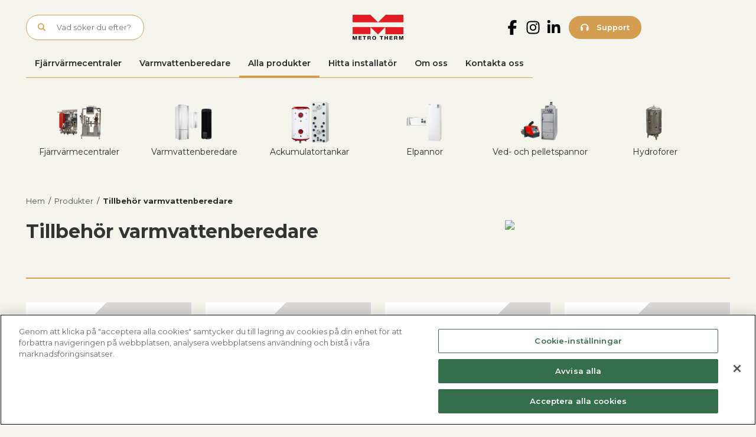

--- FILE ---
content_type: text/html; charset=UTF-8
request_url: https://metrotherm.se/produkter/tillbehor-varmvattenberedare
body_size: 13274
content:
<!DOCTYPE html>
<html lang="en-US">
<head>
	<meta charset="UTF-8">
	<meta name="viewport" content="width=device-width, initial-scale=1, shrink-to-fit=no, user-scalable=no">

	<meta name='robots' content='index, follow, max-image-preview:large, max-snippet:-1, max-video-preview:-1' />
	<style>img:is([sizes="auto" i], [sizes^="auto," i]) { contain-intrinsic-size: 3000px 1500px }</style>
	
	<!-- This site is optimized with the Yoast SEO Premium plugin v25.9 (Yoast SEO v25.9) - https://yoast.com/wordpress/plugins/seo/ -->
	<title>Tillbehör varmvattenberedare - Metro Therm</title>
	<link rel="canonical" href="https://metrotherm.se/produkter/tillbehor-varmvattenberedare" />
	<meta property="og:locale" content="en_US" />
	<meta property="og:type" content="article" />
	<meta property="og:title" content="Produkter" />
	<meta property="og:description" content="Upptäck Metro Therms sortiment – smarta och energieffektiva produkter för värme och varmvatten. Hitta rätt fjärrvärmecentral för ditt behov." />
	<meta property="og:url" content="https://metrotherm.se/produkter" />
	<meta property="og:site_name" content="Metro Therm" />
	<meta property="article:publisher" content="https://www.facebook.com/profile.php?id=100076197945422" />
	<meta property="article:modified_time" content="2025-11-26T10:15:31+00:00" />
	<meta name="twitter:card" content="summary_large_image" />
	<meta name="twitter:label1" content="Est. reading time" />
	<meta name="twitter:data1" content="1 minute" />
	<script type="application/ld+json" class="yoast-schema-graph">{"@context":"https://schema.org","@graph":[{"@type":"WebPage","@id":"https://metrotherm.se/produkter","url":"https://metrotherm.se/produkter","name":"Fjärrvärmecentral till ett bra pris","isPartOf":{"@id":"https://metrotherm.se/#website"},"datePublished":"2021-08-26T06:40:27+00:00","dateModified":"2025-11-26T10:15:31+00:00","description":"Upptäck Metro Therms sortiment – smarta och energieffektiva produkter för värme och varmvatten. Hitta rätt fjärrvärmecentral för ditt behov.","breadcrumb":{"@id":"https://metrotherm.se/produkter#breadcrumb"},"inLanguage":"en-US","potentialAction":[{"@type":"ReadAction","target":["https://metrotherm.se/produkter"]}]},{"@type":"BreadcrumbList","@id":"https://metrotherm.se/produkter#breadcrumb","itemListElement":[{"@type":"ListItem","position":1,"name":"Hem","item":"https://metrotherm.se/"},{"@type":"ListItem","position":2,"name":"Produkter"}]},{"@type":"WebSite","@id":"https://metrotherm.se/#website","url":"https://metrotherm.se/","name":"Metro Therm","description":"ledande leverantör av värmelösningar","publisher":{"@id":"https://metrotherm.se/#organization"},"potentialAction":[{"@type":"SearchAction","target":{"@type":"EntryPoint","urlTemplate":"https://metrotherm.se/?s={search_term_string}"},"query-input":{"@type":"PropertyValueSpecification","valueRequired":true,"valueName":"search_term_string"}}],"inLanguage":"en-US"},{"@type":"Organization","@id":"https://metrotherm.se/#organization","name":"Metro Therm","url":"https://metrotherm.se/","logo":{"@type":"ImageObject","inLanguage":"en-US","@id":"https://metrotherm.se/#/schema/logo/image/","url":"https://metrotherm-se.fra1.cdn.digitaloceanspaces.com/uploads/2025/02/logotype-MetroThermAB.png","contentUrl":"https://metrotherm-se.fra1.cdn.digitaloceanspaces.com/uploads/2025/02/logotype-MetroThermAB.png","width":512,"height":512,"caption":"Metro Therm"},"image":{"@id":"https://metrotherm.se/#/schema/logo/image/"},"sameAs":["https://www.facebook.com/profile.php?id=100076197945422","https://www.instagram.com/metrotherm.se/?next","https://www.linkedin.com/company/metro-therm-ab/?viewAsMember=true","https://www.youtube.com/@metrotherm_se"]}]}</script>
	<!-- / Yoast SEO Premium plugin. -->


<link rel="alternate" type="application/rss+xml" title="Metro Therm &raquo; Feed" href="https://metrotherm.se/feed" />
<link rel="alternate" type="application/rss+xml" title="Metro Therm &raquo; Comments Feed" href="https://metrotherm.se/comments/feed" />
<script>
window._wpemojiSettings = {"baseUrl":"https:\/\/s.w.org\/images\/core\/emoji\/16.0.1\/72x72\/","ext":".png","svgUrl":"https:\/\/s.w.org\/images\/core\/emoji\/16.0.1\/svg\/","svgExt":".svg","source":{"concatemoji":"https:\/\/metrotherm.se\/wp\/wp-includes\/js\/wp-emoji-release.min.js?ver=6.8.2"}};
/*! This file is auto-generated */
!function(s,n){var o,i,e;function c(e){try{var t={supportTests:e,timestamp:(new Date).valueOf()};sessionStorage.setItem(o,JSON.stringify(t))}catch(e){}}function p(e,t,n){e.clearRect(0,0,e.canvas.width,e.canvas.height),e.fillText(t,0,0);var t=new Uint32Array(e.getImageData(0,0,e.canvas.width,e.canvas.height).data),a=(e.clearRect(0,0,e.canvas.width,e.canvas.height),e.fillText(n,0,0),new Uint32Array(e.getImageData(0,0,e.canvas.width,e.canvas.height).data));return t.every(function(e,t){return e===a[t]})}function u(e,t){e.clearRect(0,0,e.canvas.width,e.canvas.height),e.fillText(t,0,0);for(var n=e.getImageData(16,16,1,1),a=0;a<n.data.length;a++)if(0!==n.data[a])return!1;return!0}function f(e,t,n,a){switch(t){case"flag":return n(e,"\ud83c\udff3\ufe0f\u200d\u26a7\ufe0f","\ud83c\udff3\ufe0f\u200b\u26a7\ufe0f")?!1:!n(e,"\ud83c\udde8\ud83c\uddf6","\ud83c\udde8\u200b\ud83c\uddf6")&&!n(e,"\ud83c\udff4\udb40\udc67\udb40\udc62\udb40\udc65\udb40\udc6e\udb40\udc67\udb40\udc7f","\ud83c\udff4\u200b\udb40\udc67\u200b\udb40\udc62\u200b\udb40\udc65\u200b\udb40\udc6e\u200b\udb40\udc67\u200b\udb40\udc7f");case"emoji":return!a(e,"\ud83e\udedf")}return!1}function g(e,t,n,a){var r="undefined"!=typeof WorkerGlobalScope&&self instanceof WorkerGlobalScope?new OffscreenCanvas(300,150):s.createElement("canvas"),o=r.getContext("2d",{willReadFrequently:!0}),i=(o.textBaseline="top",o.font="600 32px Arial",{});return e.forEach(function(e){i[e]=t(o,e,n,a)}),i}function t(e){var t=s.createElement("script");t.src=e,t.defer=!0,s.head.appendChild(t)}"undefined"!=typeof Promise&&(o="wpEmojiSettingsSupports",i=["flag","emoji"],n.supports={everything:!0,everythingExceptFlag:!0},e=new Promise(function(e){s.addEventListener("DOMContentLoaded",e,{once:!0})}),new Promise(function(t){var n=function(){try{var e=JSON.parse(sessionStorage.getItem(o));if("object"==typeof e&&"number"==typeof e.timestamp&&(new Date).valueOf()<e.timestamp+604800&&"object"==typeof e.supportTests)return e.supportTests}catch(e){}return null}();if(!n){if("undefined"!=typeof Worker&&"undefined"!=typeof OffscreenCanvas&&"undefined"!=typeof URL&&URL.createObjectURL&&"undefined"!=typeof Blob)try{var e="postMessage("+g.toString()+"("+[JSON.stringify(i),f.toString(),p.toString(),u.toString()].join(",")+"));",a=new Blob([e],{type:"text/javascript"}),r=new Worker(URL.createObjectURL(a),{name:"wpTestEmojiSupports"});return void(r.onmessage=function(e){c(n=e.data),r.terminate(),t(n)})}catch(e){}c(n=g(i,f,p,u))}t(n)}).then(function(e){for(var t in e)n.supports[t]=e[t],n.supports.everything=n.supports.everything&&n.supports[t],"flag"!==t&&(n.supports.everythingExceptFlag=n.supports.everythingExceptFlag&&n.supports[t]);n.supports.everythingExceptFlag=n.supports.everythingExceptFlag&&!n.supports.flag,n.DOMReady=!1,n.readyCallback=function(){n.DOMReady=!0}}).then(function(){return e}).then(function(){var e;n.supports.everything||(n.readyCallback(),(e=n.source||{}).concatemoji?t(e.concatemoji):e.wpemoji&&e.twemoji&&(t(e.twemoji),t(e.wpemoji)))}))}((window,document),window._wpemojiSettings);
</script>
<style id='wp-emoji-styles-inline-css'>

	img.wp-smiley, img.emoji {
		display: inline !important;
		border: none !important;
		box-shadow: none !important;
		height: 1em !important;
		width: 1em !important;
		margin: 0 0.07em !important;
		vertical-align: -0.1em !important;
		background: none !important;
		padding: 0 !important;
	}
</style>
<style id='wp-block-library-inline-css'>
:root{--wp-admin-theme-color:#007cba;--wp-admin-theme-color--rgb:0,124,186;--wp-admin-theme-color-darker-10:#006ba1;--wp-admin-theme-color-darker-10--rgb:0,107,161;--wp-admin-theme-color-darker-20:#005a87;--wp-admin-theme-color-darker-20--rgb:0,90,135;--wp-admin-border-width-focus:2px;--wp-block-synced-color:#7a00df;--wp-block-synced-color--rgb:122,0,223;--wp-bound-block-color:var(--wp-block-synced-color)}@media (min-resolution:192dpi){:root{--wp-admin-border-width-focus:1.5px}}.wp-element-button{cursor:pointer}:root{--wp--preset--font-size--normal:16px;--wp--preset--font-size--huge:42px}:root .has-very-light-gray-background-color{background-color:#eee}:root .has-very-dark-gray-background-color{background-color:#313131}:root .has-very-light-gray-color{color:#eee}:root .has-very-dark-gray-color{color:#313131}:root .has-vivid-green-cyan-to-vivid-cyan-blue-gradient-background{background:linear-gradient(135deg,#00d084,#0693e3)}:root .has-purple-crush-gradient-background{background:linear-gradient(135deg,#34e2e4,#4721fb 50%,#ab1dfe)}:root .has-hazy-dawn-gradient-background{background:linear-gradient(135deg,#faaca8,#dad0ec)}:root .has-subdued-olive-gradient-background{background:linear-gradient(135deg,#fafae1,#67a671)}:root .has-atomic-cream-gradient-background{background:linear-gradient(135deg,#fdd79a,#004a59)}:root .has-nightshade-gradient-background{background:linear-gradient(135deg,#330968,#31cdcf)}:root .has-midnight-gradient-background{background:linear-gradient(135deg,#020381,#2874fc)}.has-regular-font-size{font-size:1em}.has-larger-font-size{font-size:2.625em}.has-normal-font-size{font-size:var(--wp--preset--font-size--normal)}.has-huge-font-size{font-size:var(--wp--preset--font-size--huge)}.has-text-align-center{text-align:center}.has-text-align-left{text-align:left}.has-text-align-right{text-align:right}#end-resizable-editor-section{display:none}.aligncenter{clear:both}.items-justified-left{justify-content:flex-start}.items-justified-center{justify-content:center}.items-justified-right{justify-content:flex-end}.items-justified-space-between{justify-content:space-between}.screen-reader-text{border:0;clip-path:inset(50%);height:1px;margin:-1px;overflow:hidden;padding:0;position:absolute;width:1px;word-wrap:normal!important}.screen-reader-text:focus{background-color:#ddd;clip-path:none;color:#444;display:block;font-size:1em;height:auto;left:5px;line-height:normal;padding:15px 23px 14px;text-decoration:none;top:5px;width:auto;z-index:100000}html :where(.has-border-color){border-style:solid}html :where([style*=border-top-color]){border-top-style:solid}html :where([style*=border-right-color]){border-right-style:solid}html :where([style*=border-bottom-color]){border-bottom-style:solid}html :where([style*=border-left-color]){border-left-style:solid}html :where([style*=border-width]){border-style:solid}html :where([style*=border-top-width]){border-top-style:solid}html :where([style*=border-right-width]){border-right-style:solid}html :where([style*=border-bottom-width]){border-bottom-style:solid}html :where([style*=border-left-width]){border-left-style:solid}html :where(img[class*=wp-image-]){height:auto;max-width:100%}:where(figure){margin:0 0 1em}html :where(.is-position-sticky){--wp-admin--admin-bar--position-offset:var(--wp-admin--admin-bar--height,0px)}@media screen and (max-width:600px){html :where(.is-position-sticky){--wp-admin--admin-bar--position-offset:0px}}
</style>
<style id='global-styles-inline-css'>
:root{--wp--preset--aspect-ratio--square: 1;--wp--preset--aspect-ratio--4-3: 4/3;--wp--preset--aspect-ratio--3-4: 3/4;--wp--preset--aspect-ratio--3-2: 3/2;--wp--preset--aspect-ratio--2-3: 2/3;--wp--preset--aspect-ratio--16-9: 16/9;--wp--preset--aspect-ratio--9-16: 9/16;--wp--preset--color--black: #000000;--wp--preset--color--cyan-bluish-gray: #abb8c3;--wp--preset--color--white: #ffffff;--wp--preset--color--pale-pink: #f78da7;--wp--preset--color--vivid-red: #cf2e2e;--wp--preset--color--luminous-vivid-orange: #ff6900;--wp--preset--color--luminous-vivid-amber: #fcb900;--wp--preset--color--light-green-cyan: #7bdcb5;--wp--preset--color--vivid-green-cyan: #00d084;--wp--preset--color--pale-cyan-blue: #8ed1fc;--wp--preset--color--vivid-cyan-blue: #0693e3;--wp--preset--color--vivid-purple: #9b51e0;--wp--preset--color--gold: #D49E50;--wp--preset--color--green: #718073;--wp--preset--color--blue: #94ABC1;--wp--preset--gradient--vivid-cyan-blue-to-vivid-purple: linear-gradient(135deg,rgba(6,147,227,1) 0%,rgb(155,81,224) 100%);--wp--preset--gradient--light-green-cyan-to-vivid-green-cyan: linear-gradient(135deg,rgb(122,220,180) 0%,rgb(0,208,130) 100%);--wp--preset--gradient--luminous-vivid-amber-to-luminous-vivid-orange: linear-gradient(135deg,rgba(252,185,0,1) 0%,rgba(255,105,0,1) 100%);--wp--preset--gradient--luminous-vivid-orange-to-vivid-red: linear-gradient(135deg,rgba(255,105,0,1) 0%,rgb(207,46,46) 100%);--wp--preset--gradient--very-light-gray-to-cyan-bluish-gray: linear-gradient(135deg,rgb(238,238,238) 0%,rgb(169,184,195) 100%);--wp--preset--gradient--cool-to-warm-spectrum: linear-gradient(135deg,rgb(74,234,220) 0%,rgb(151,120,209) 20%,rgb(207,42,186) 40%,rgb(238,44,130) 60%,rgb(251,105,98) 80%,rgb(254,248,76) 100%);--wp--preset--gradient--blush-light-purple: linear-gradient(135deg,rgb(255,206,236) 0%,rgb(152,150,240) 100%);--wp--preset--gradient--blush-bordeaux: linear-gradient(135deg,rgb(254,205,165) 0%,rgb(254,45,45) 50%,rgb(107,0,62) 100%);--wp--preset--gradient--luminous-dusk: linear-gradient(135deg,rgb(255,203,112) 0%,rgb(199,81,192) 50%,rgb(65,88,208) 100%);--wp--preset--gradient--pale-ocean: linear-gradient(135deg,rgb(255,245,203) 0%,rgb(182,227,212) 50%,rgb(51,167,181) 100%);--wp--preset--gradient--electric-grass: linear-gradient(135deg,rgb(202,248,128) 0%,rgb(113,206,126) 100%);--wp--preset--gradient--midnight: linear-gradient(135deg,rgb(2,3,129) 0%,rgb(40,116,252) 100%);--wp--preset--font-size--small: 13px;--wp--preset--font-size--medium: 20px;--wp--preset--font-size--large: 36px;--wp--preset--font-size--x-large: 42px;--wp--preset--spacing--20: 0.44rem;--wp--preset--spacing--30: 0.67rem;--wp--preset--spacing--40: 1rem;--wp--preset--spacing--50: 1.5rem;--wp--preset--spacing--60: 2.25rem;--wp--preset--spacing--70: 3.38rem;--wp--preset--spacing--80: 5.06rem;--wp--preset--shadow--natural: 6px 6px 9px rgba(0, 0, 0, 0.2);--wp--preset--shadow--deep: 12px 12px 50px rgba(0, 0, 0, 0.4);--wp--preset--shadow--sharp: 6px 6px 0px rgba(0, 0, 0, 0.2);--wp--preset--shadow--outlined: 6px 6px 0px -3px rgba(255, 255, 255, 1), 6px 6px rgba(0, 0, 0, 1);--wp--preset--shadow--crisp: 6px 6px 0px rgba(0, 0, 0, 1);}:root { --wp--style--global--content-size: 960px;--wp--style--global--wide-size: 1400px; }:where(body) { margin: 0; }.wp-site-blocks > .alignleft { float: left; margin-right: 2em; }.wp-site-blocks > .alignright { float: right; margin-left: 2em; }.wp-site-blocks > .aligncenter { justify-content: center; margin-left: auto; margin-right: auto; }:where(.is-layout-flex){gap: 0.5em;}:where(.is-layout-grid){gap: 0.5em;}.is-layout-flow > .alignleft{float: left;margin-inline-start: 0;margin-inline-end: 2em;}.is-layout-flow > .alignright{float: right;margin-inline-start: 2em;margin-inline-end: 0;}.is-layout-flow > .aligncenter{margin-left: auto !important;margin-right: auto !important;}.is-layout-constrained > .alignleft{float: left;margin-inline-start: 0;margin-inline-end: 2em;}.is-layout-constrained > .alignright{float: right;margin-inline-start: 2em;margin-inline-end: 0;}.is-layout-constrained > .aligncenter{margin-left: auto !important;margin-right: auto !important;}.is-layout-constrained > :where(:not(.alignleft):not(.alignright):not(.alignfull)){max-width: var(--wp--style--global--content-size);margin-left: auto !important;margin-right: auto !important;}.is-layout-constrained > .alignwide{max-width: var(--wp--style--global--wide-size);}body .is-layout-flex{display: flex;}.is-layout-flex{flex-wrap: wrap;align-items: center;}.is-layout-flex > :is(*, div){margin: 0;}body .is-layout-grid{display: grid;}.is-layout-grid > :is(*, div){margin: 0;}body{padding-top: 0px;padding-right: 0px;padding-bottom: 0px;padding-left: 0px;}a:where(:not(.wp-element-button)){text-decoration: underline;}:root :where(.wp-element-button, .wp-block-button__link){background-color: #32373c;border-width: 0;color: #fff;font-family: inherit;font-size: inherit;line-height: inherit;padding: calc(0.667em + 2px) calc(1.333em + 2px);text-decoration: none;}.has-black-color{color: var(--wp--preset--color--black) !important;}.has-cyan-bluish-gray-color{color: var(--wp--preset--color--cyan-bluish-gray) !important;}.has-white-color{color: var(--wp--preset--color--white) !important;}.has-pale-pink-color{color: var(--wp--preset--color--pale-pink) !important;}.has-vivid-red-color{color: var(--wp--preset--color--vivid-red) !important;}.has-luminous-vivid-orange-color{color: var(--wp--preset--color--luminous-vivid-orange) !important;}.has-luminous-vivid-amber-color{color: var(--wp--preset--color--luminous-vivid-amber) !important;}.has-light-green-cyan-color{color: var(--wp--preset--color--light-green-cyan) !important;}.has-vivid-green-cyan-color{color: var(--wp--preset--color--vivid-green-cyan) !important;}.has-pale-cyan-blue-color{color: var(--wp--preset--color--pale-cyan-blue) !important;}.has-vivid-cyan-blue-color{color: var(--wp--preset--color--vivid-cyan-blue) !important;}.has-vivid-purple-color{color: var(--wp--preset--color--vivid-purple) !important;}.has-gold-color{color: var(--wp--preset--color--gold) !important;}.has-green-color{color: var(--wp--preset--color--green) !important;}.has-blue-color{color: var(--wp--preset--color--blue) !important;}.has-black-background-color{background-color: var(--wp--preset--color--black) !important;}.has-cyan-bluish-gray-background-color{background-color: var(--wp--preset--color--cyan-bluish-gray) !important;}.has-white-background-color{background-color: var(--wp--preset--color--white) !important;}.has-pale-pink-background-color{background-color: var(--wp--preset--color--pale-pink) !important;}.has-vivid-red-background-color{background-color: var(--wp--preset--color--vivid-red) !important;}.has-luminous-vivid-orange-background-color{background-color: var(--wp--preset--color--luminous-vivid-orange) !important;}.has-luminous-vivid-amber-background-color{background-color: var(--wp--preset--color--luminous-vivid-amber) !important;}.has-light-green-cyan-background-color{background-color: var(--wp--preset--color--light-green-cyan) !important;}.has-vivid-green-cyan-background-color{background-color: var(--wp--preset--color--vivid-green-cyan) !important;}.has-pale-cyan-blue-background-color{background-color: var(--wp--preset--color--pale-cyan-blue) !important;}.has-vivid-cyan-blue-background-color{background-color: var(--wp--preset--color--vivid-cyan-blue) !important;}.has-vivid-purple-background-color{background-color: var(--wp--preset--color--vivid-purple) !important;}.has-gold-background-color{background-color: var(--wp--preset--color--gold) !important;}.has-green-background-color{background-color: var(--wp--preset--color--green) !important;}.has-blue-background-color{background-color: var(--wp--preset--color--blue) !important;}.has-black-border-color{border-color: var(--wp--preset--color--black) !important;}.has-cyan-bluish-gray-border-color{border-color: var(--wp--preset--color--cyan-bluish-gray) !important;}.has-white-border-color{border-color: var(--wp--preset--color--white) !important;}.has-pale-pink-border-color{border-color: var(--wp--preset--color--pale-pink) !important;}.has-vivid-red-border-color{border-color: var(--wp--preset--color--vivid-red) !important;}.has-luminous-vivid-orange-border-color{border-color: var(--wp--preset--color--luminous-vivid-orange) !important;}.has-luminous-vivid-amber-border-color{border-color: var(--wp--preset--color--luminous-vivid-amber) !important;}.has-light-green-cyan-border-color{border-color: var(--wp--preset--color--light-green-cyan) !important;}.has-vivid-green-cyan-border-color{border-color: var(--wp--preset--color--vivid-green-cyan) !important;}.has-pale-cyan-blue-border-color{border-color: var(--wp--preset--color--pale-cyan-blue) !important;}.has-vivid-cyan-blue-border-color{border-color: var(--wp--preset--color--vivid-cyan-blue) !important;}.has-vivid-purple-border-color{border-color: var(--wp--preset--color--vivid-purple) !important;}.has-gold-border-color{border-color: var(--wp--preset--color--gold) !important;}.has-green-border-color{border-color: var(--wp--preset--color--green) !important;}.has-blue-border-color{border-color: var(--wp--preset--color--blue) !important;}.has-vivid-cyan-blue-to-vivid-purple-gradient-background{background: var(--wp--preset--gradient--vivid-cyan-blue-to-vivid-purple) !important;}.has-light-green-cyan-to-vivid-green-cyan-gradient-background{background: var(--wp--preset--gradient--light-green-cyan-to-vivid-green-cyan) !important;}.has-luminous-vivid-amber-to-luminous-vivid-orange-gradient-background{background: var(--wp--preset--gradient--luminous-vivid-amber-to-luminous-vivid-orange) !important;}.has-luminous-vivid-orange-to-vivid-red-gradient-background{background: var(--wp--preset--gradient--luminous-vivid-orange-to-vivid-red) !important;}.has-very-light-gray-to-cyan-bluish-gray-gradient-background{background: var(--wp--preset--gradient--very-light-gray-to-cyan-bluish-gray) !important;}.has-cool-to-warm-spectrum-gradient-background{background: var(--wp--preset--gradient--cool-to-warm-spectrum) !important;}.has-blush-light-purple-gradient-background{background: var(--wp--preset--gradient--blush-light-purple) !important;}.has-blush-bordeaux-gradient-background{background: var(--wp--preset--gradient--blush-bordeaux) !important;}.has-luminous-dusk-gradient-background{background: var(--wp--preset--gradient--luminous-dusk) !important;}.has-pale-ocean-gradient-background{background: var(--wp--preset--gradient--pale-ocean) !important;}.has-electric-grass-gradient-background{background: var(--wp--preset--gradient--electric-grass) !important;}.has-midnight-gradient-background{background: var(--wp--preset--gradient--midnight) !important;}.has-small-font-size{font-size: var(--wp--preset--font-size--small) !important;}.has-medium-font-size{font-size: var(--wp--preset--font-size--medium) !important;}.has-large-font-size{font-size: var(--wp--preset--font-size--large) !important;}.has-x-large-font-size{font-size: var(--wp--preset--font-size--x-large) !important;}
</style>
<link rel='stylesheet' id='style-css' href='https://metrotherm.se/app/themes/metro-therm-2/style.css?ver=1768694400' media='all' />
<link rel='stylesheet' id='main-css' href='https://metrotherm.se/app/themes/metro-therm-2/assets/css/main.css?ver=1768694400' media='all' />
<style id='generateblocks-inline-css'>
.gb-grid-wrapper-b3abedd7{display:flex;flex-wrap:wrap;}.gb-grid-wrapper-b3abedd7 > .gb-grid-column{box-sizing:border-box;}.gb-grid-wrapper > .gb-grid-column-b269266d{width:33.33%;}.gb-grid-wrapper > .gb-grid-column-3117d35f{width:33.33%;}.gb-grid-wrapper > .gb-grid-column-ab026189{width:33.33%;}@media (max-width: 767px) {.gb-grid-wrapper > .gb-grid-column-b269266d{width:100%;}.gb-grid-wrapper > .gb-grid-column-3117d35f{width:100%;}.gb-grid-wrapper > .gb-grid-column-ab026189{width:100%;}}.gb-container .wp-block-image img{vertical-align:middle;}.gb-grid-wrapper .wp-block-image{margin-bottom:0;}.gb-highlight{background:none;}
</style>
<script src="https://metrotherm.se/app/plugins/stop-user-enumeration/frontend/js/frontend.js?ver=1.7.5" id="stop-user-enumeration-js" defer data-wp-strategy="defer"></script>
<script src="https://metrotherm.se/wp/wp-includes/js/jquery/jquery.min.js?ver=3.7.1" id="jquery-core-js"></script>
<script src="https://metrotherm.se/wp/wp-includes/js/jquery/jquery-migrate.min.js?ver=3.4.1" id="jquery-migrate-js"></script>
<link rel="https://api.w.org/" href="https://metrotherm.se/wp-json/" /><link rel="alternate" title="JSON" type="application/json" href="https://metrotherm.se/wp-json/wp/v2/pages/7" /><link rel="EditURI" type="application/rsd+xml" title="RSD" href="https://metrotherm.se/wp/xmlrpc.php?rsd" />
<meta name="generator" content="WordPress 6.8.2" />
<link rel='shortlink' href='https://metrotherm.se/?p=7' />
<link rel="alternate" title="oEmbed (JSON)" type="application/json+oembed" href="https://metrotherm.se/wp-json/oembed/1.0/embed?url=https%3A%2F%2Fmetrotherm.se%2Fprodukter" />
<link rel="alternate" title="oEmbed (XML)" type="text/xml+oembed" href="https://metrotherm.se/wp-json/oembed/1.0/embed?url=https%3A%2F%2Fmetrotherm.se%2Fprodukter&#038;format=xml" />
<link rel="icon" href="https://metrotherm-se.fra1.cdn.digitaloceanspaces.com/uploads/2025/02/logotype-MetroThermAB-150x150.png" sizes="32x32" />
<link rel="icon" href="https://metrotherm-se.fra1.cdn.digitaloceanspaces.com/uploads/2025/02/logotype-MetroThermAB-300x300.png" sizes="192x192" />
<link rel="apple-touch-icon" href="https://metrotherm-se.fra1.cdn.digitaloceanspaces.com/uploads/2025/02/logotype-MetroThermAB-300x300.png" />
<meta name="msapplication-TileImage" content="https://metrotherm-se.fra1.cdn.digitaloceanspaces.com/uploads/2025/02/logotype-MetroThermAB-300x300.png" />
	<!-- Google Tag Manager -->
			<script>(function(w,d,s,l,i){w[l]=w[l]||[];w[l].push({'gtm.start':
		new Date().getTime(),event:'gtm.js'});var f=d.getElementsByTagName(s)[0],
		j=d.createElement(s),dl=l!='dataLayer'?'&l='+l:'';j.async=true;j.src=
		'https://www.googletagmanager.com/gtm.js?id='+i+dl;f.parentNode.insertBefore(j,f);
		})(window,document,'script','dataLayer','GTM-NXLRWV2');</script>
		<!-- End Google Tag Manager -->
	<script>
		(function(i,s,o,g,r,a,m){i['GoogleAnalyticsObject']=r;i[r]=i[r]||function(){
		(i[r].q=i[r].q||[]).push(arguments)},i[r].l=1*new Date();a=s.createElement(o),
		m=s.getElementsByTagName(o)[0];a.async=1;a.src=g;m.parentNode.insertBefore(a,m)
		})(window,document,'script','//www.google-analytics.com/analytics.js','ga');

		ga('create', 'UA-61805064-1', 'auto');
		ga('send', 'pageview');
	</script>
	

	<script src="https://maps.googleapis.com/maps/api/js?key=AIzaSyBP-vhmtbdbjFdeHNhyS3uEC_lF9WX0V9A&libraries=places&language=sv"></script>
	<link rel="apple-touch-icon" sizes="180x180" href="https://metrotherm.se/app/themes/metro-therm-2/assets/images/favicon/apple-touch-icon.png">
	<link rel="icon" type="image/png" sizes="512x512" href="https://metrotherm.se/app/themes/metro-therm-2/assets/images/favicon/android-chrome-512x512.png">
	<link rel="icon" type="image/png" sizes="192x192" href="https://metrotherm.se/app/themes/metro-therm-2/assets/images/favicon/android-chrome-192x192.png">
	<link rel="icon" type="image/png" sizes="32x32" href="https://metrotherm.se/app/themes/metro-therm-2/assets/images/favicon/favicon-32x32.png">
	<link rel="icon" type="image/png" sizes="16x16" href="https://metrotherm.se/app/themes/metro-therm-2/assets/images/favicon/favicon-16x16.png">
	<link rel="manifest" href="https://metrotherm.se/app/themes/metro-therm-2/assets/images/favicon/site.webmanifest">
	<meta name="msapplication-TileColor" content="#e31b23">
	<meta name="theme-color" content="#ffffff">
	</head>

<body class="wp-singular page-template-default page page-id-7 wp-embed-responsive wp-theme-metro-therm-2">
<!-- Google Tag Manager (noscript) -->
	<noscript><iframe src="https://www.googletagmanager.com/ns.html?id=GTM-NXLRWV2"
	height="0" width="0" style="display:none;visibility:hidden"></iframe></noscript>
<!-- End Google Tag Manager (noscript) -->
<script type="text/javascript" src="https://www.astute-7-visionary.com/js/808466.js" ></script>
<noscript><img src="https://www.astute-7-visionary.com/808466.png" style="display:none;" /></noscript>

<a href="#main" class="visually-hidden-focusable">Skip to main content</a>

<div id="wrapper">
	<header>
		<section class="container">
			<div class="row align-items-center py-md-4">
				<div class="col-4">
					<div class="d-block d-md-none">
						<a href="/support" class="btn btn-gold support-contact" title="Kontakt | Telefon">
							<i class="fa-light fa-headphones"></i> Support
						</a>
					</div>
					<form class="search-form my-2 my-lg-0 d-none d-md-block" role="search" method="get" action="https://metrotherm.se/">
						<div class="input-group">
							<button type="submit" name="submit" class="btn btn-outline-secondary">
								<i class="fa-light fa-magnifying-glass"></i>
							</button>
							<input type="text" name="s" class="form-control" placeholder="Vad söker du efter?" title="Vad söker du efter?" />
						</div>
					</form>
				</div>
				<div class="col-4">
					<a class="metrotherm-brand-logo" href="https://metrotherm.se" title="Metro Therm" rel="home">
						<img src="https://metrotherm.se/app/themes/metro-therm-2/assets/images/header_logo.svg" alt="Metro Therm" />
					</a>
				</div>
				<div class="col-4">
					<div class="right-content">
												<a href="https://www.facebook.com/p/Metro-Therm-AB-100076197945422/" target="_blank" class="socmed-header fb d-none d-md-block">
							<svg xmlns="http://www.w3.org/2000/svg" viewBox="0 0 320 512"><path d="M80 299.3V512H196V299.3h86.5l18-97.8H196V166.9c0-51.7 20.3-71.5 72.7-71.5c16.3 0 29.4 .4 37 1.2V7.9C291.4 4 256.4 0 236.2 0C129.3 0 80 50.5 80 159.4v42.1H14v97.8H80z"/></svg>
						</a>
						<a href="https://www.instagram.com/metrotherm.se/" target="_blank" class="socmed-header ig d-none d-md-block">
							<svg xmlns="http://www.w3.org/2000/svg" viewBox="0 0 448 512"><path d="M224.1 141c-63.6 0-114.9 51.3-114.9 114.9s51.3 114.9 114.9 114.9S339 319.5 339 255.9 287.7 141 224.1 141zm0 189.6c-41.1 0-74.7-33.5-74.7-74.7s33.5-74.7 74.7-74.7 74.7 33.5 74.7 74.7-33.6 74.7-74.7 74.7zm146.4-194.3c0 14.9-12 26.8-26.8 26.8-14.9 0-26.8-12-26.8-26.8s12-26.8 26.8-26.8 26.8 12 26.8 26.8zm76.1 27.2c-1.7-35.9-9.9-67.7-36.2-93.9-26.2-26.2-58-34.4-93.9-36.2-37-2.1-147.9-2.1-184.9 0-35.8 1.7-67.6 9.9-93.9 36.1s-34.4 58-36.2 93.9c-2.1 37-2.1 147.9 0 184.9 1.7 35.9 9.9 67.7 36.2 93.9s58 34.4 93.9 36.2c37 2.1 147.9 2.1 184.9 0 35.9-1.7 67.7-9.9 93.9-36.2 26.2-26.2 34.4-58 36.2-93.9 2.1-37 2.1-147.8 0-184.8zM398.8 388c-7.8 19.6-22.9 34.7-42.6 42.6-29.5 11.7-99.5 9-132.1 9s-102.7 2.6-132.1-9c-19.6-7.8-34.7-22.9-42.6-42.6-11.7-29.5-9-99.5-9-132.1s-2.6-102.7 9-132.1c7.8-19.6 22.9-34.7 42.6-42.6 29.5-11.7 99.5-9 132.1-9s102.7-2.6 132.1 9c19.6 7.8 34.7 22.9 42.6 42.6 11.7 29.5 9 99.5 9 132.1s2.7 102.7-9 132.1z"/></svg>
						</a>
						<a href="https://www.linkedin.com/company/metro-therm-ab" target="_blank" class="socmed-header lin d-none d-md-block">
							<svg xmlns="http://www.w3.org/2000/svg" viewBox="0 0 448 512">><path d="M100.3 448H7.4V148.9h92.9zM53.8 108.1C24.1 108.1 0 83.5 0 53.8a53.8 53.8 0 0 1 107.6 0c0 29.7-24.1 54.3-53.8 54.3zM447.9 448h-92.7V302.4c0-34.7-.7-79.2-48.3-79.2-48.3 0-55.7 37.7-55.7 76.7V448h-92.8V148.9h89.1v40.8h1.3c12.4-23.5 42.7-48.3 87.9-48.3 94 0 111.3 61.9 111.3 142.3V448z"/></svg>
						</a>
						
						<a href="/support" class="btn btn-gold support-contact d-none d-md-block" title="Kontakt | Telefon">
							<i class="fa-light fa-headphones"></i> Support
						</a>
						<div class="burger-menu-wrapper d-block d-md-none">
							<div class="text">Meny</div>
							<button class="burger-menu" data-bs-toggle="collapse" data-bs-target="#fullscreen-menu" aria-expanded="false" aria-controls="fullscreen-menu">
								<i class="fa-light fa-bars"></i>
							</button>
						</div>
					</div>
				</div>
			</div>
			
			<div class="row d-block d-md-none">
				<form class="search-form my-2 my-lg-0" role="search" method="get" action="https://metrotherm.se/">
					<div class="input-group">
						<button type="submit" name="submit">
							<i class="fa-light fa-magnifying-glass"></i>
						</button>
						<input type="text" name="s" class="form-control" placeholder="Vad söker du efter?" title="Vad söker du efter?" />
					</div>
				</form>
			</div>
			
			<nav class="d-none d-md-block">
				<div class="menu-huvudmeny-container"><ul id="menu-huvudmeny" class="nav-menu"><li data-depth="0" id="menu-item-2933" class="menu-item menu-item-type-post_type menu-item-object-page menu-item-2933"><a href="https://metrotherm.se/fjarrvarmecentraler">Fjärrvärmecentraler</a></li><li data-depth="0" id="menu-item-2934" class="menu-item menu-item-type-post_type menu-item-object-page menu-item-2934"><a href="https://metrotherm.se/varmvattenberedare">Varmvattenberedare</a></li><li id="menu-item-2289" class="menu-item menu-item-type-post_type menu-item-object-page current-menu-item page_item page-item-7 current_page_item menu-item-has-children menu-item-2289"><a href="https://metrotherm.se/produkter" class="metro-menu-parent">Alla produkter</a><ul class="sub-menu metro-menu"></li></li></li></li></li></ul></li><li data-depth="0" id="menu-item-2288" class="menu-item menu-item-type-post_type menu-item-object-page menu-item-2288"><a href="https://metrotherm.se/hitta-aterforsaljare">Hitta installatör</a></li><li data-depth="0" id="menu-item-2290" class="menu-item menu-item-type-post_type menu-item-object-page menu-item-2290"><a href="https://metrotherm.se/om-metro-therm">Om oss</a></li><li data-depth="0" id="menu-item-2283" class="menu-item menu-item-type-post_type menu-item-object-page menu-item-2283"><a href="https://metrotherm.se/support">Kontakta oss</a></li></ul></div>										<div class="metro-xl-menu-wrapper scrollable">
														<ul id="menu-produktmeny-alla-produkter" class="metro-xl-menu"><li data-depth="0" id="menu-item-3428" class="menu-item menu-item-type-post_type menu-item-object-page menu-item-3428"><a href="https://metrotherm.se/fjarrvarmecentraler"class="d-block text-center"><div class="nav-img"><img src="https://metrotherm-se.fra1.cdn.digitaloceanspaces.com/uploads/2025/02/Fx4gqUSd-Genre_fjvc.png" alt="Fjärrvärmecentraler" /></div>Fjärrvärmecentraler</a></li><li data-depth="0" id="menu-item-3430" class="menu-item menu-item-type-post_type menu-item-object-page menu-item-3430"><a href="https://metrotherm.se/varmvattenberedare"class="d-block text-center"><div class="nav-img"><img src="https://metrotherm-se.fra1.cdn.digitaloceanspaces.com/uploads/2025/02/genre_vvb2.png" alt="Varmvattenberedare" /></div>Varmvattenberedare</a></li><li data-depth="0" id="menu-item-3425" class="menu-item menu-item-type-post_type menu-item-object-page menu-item-3425"><a href="https://metrotherm.se/ackumulatortankar"class="d-block text-center"><div class="nav-img"><img src="https://metrotherm-se.fra1.cdn.digitaloceanspaces.com/uploads/2024/10/2_cat_ackumulatortankar.png" alt="Ackumulatortankar" /></div>Ackumulatortankar</a></li><li data-depth="0" id="menu-item-3427" class="menu-item menu-item-type-post_type menu-item-object-page menu-item-3427"><a href="https://metrotherm.se/elpannor"class="d-block text-center"><div class="nav-img"><img src="https://metrotherm-se.fra1.cdn.digitaloceanspaces.com/uploads/2024/10/2_cat_elpannor.png" alt="Elpannor" /></div>Elpannor</a></li><li data-depth="0" id="menu-item-3431" class="menu-item menu-item-type-post_type menu-item-object-page menu-item-3431"><a href="https://metrotherm.se/ved-och-pelletspannor"class="d-block text-center"><div class="nav-img"><img src="https://metrotherm-se.fra1.cdn.digitaloceanspaces.com/uploads/2024/10/rc2LJ9He-2_Cat_ved-pelletspanna.png" alt="Ved- och pelletspannor" /></div>Ved- och pelletspannor</a></li><li data-depth="0" id="menu-item-3429" class="menu-item menu-item-type-post_type menu-item-object-page menu-item-3429"><a href="https://metrotherm.se/hydroforer"class="d-block text-center"><div class="nav-img"><img src="https://metrotherm-se.fra1.cdn.digitaloceanspaces.com/uploads/2024/10/Cat_hydrofor_ny.png" alt="Hydroforer" /></div>Hydroforer</a></li><li data-depth="0" id="menu-item-3426" class="menu-item menu-item-type-post_type menu-item-object-page menu-item-3426"><a href="https://metrotherm.se/bostadsventilation"class="d-block text-center"><div class="nav-img"><img src="https://metrotherm-se.fra1.cdn.digitaloceanspaces.com/uploads/2024/10/Cat_bostadsventilation.png" alt="Bostadsventilation" /></div>Bostadsventilation</a></li></ul>						</div>
									</nav>
			<div id="navbar" class="collapse navbar-collapse hidden-sm">
										
				<nav class="fullscreen-nav navbar navbar-expand-md">
					<div class="overlay" id="fullscreen-menu">
						<form class="search-form" role="search" method="get" action="https://metrotherm.se/">
							<div class="input-group">
								<button type="submit" name="submit">
									<i class="fa-light fa-magnifying-glass"></i>
								</button>
								<input type="text" name="s" class="form-control" placeholder="Vad söker du efter?" title="Vad söker du efter?" />
							</div>
						</form>
						<div class="menu-mobilmeny-container"><ul id="menu-mobilmeny" class="navbar-nav"><li class="menu-item menu-item-type-post_type menu-item-object-page menu-item-has-children" data-depth="0"><a href="https://metrotherm.se/fjarrvarmecentraler" class="nav-link" data-depth="0">Fjärrvärmecentraler</a><button class="submenu-toggle" type="button" data-bs-toggle="collapse" data-bs-target="#submenu-3436" aria-expanded="false" aria-controls="submenu-3436"><i class="fa fa-angle-down"></i></button>
<ul class="collapse" id="submenu-3436">
	<li class="menu-item menu-item-type-custom menu-item-object-custom" data-depth="1"><a href="https://metrodim.metrotherm.se" class="nav-link" data-depth="1" target="_blank">Dimensionera med METROdim</a></li>
	<li class="menu-item menu-item-type-custom menu-item-object-custom" data-depth="1"><a href="/hitta-din-losning?produkt=Fjärrvärme" class="nav-link" data-depth="1">Hitta din villacentral</a></li>
	<li class="menu-item menu-item-type-custom menu-item-object-custom" data-depth="1"><a href="#news-carousel" class="nav-link" data-depth="1">Nyheter och inspiration</a></li>
	<li class="menu-item menu-item-type-custom menu-item-object-custom" data-depth="1"><a href="/produkter/fjarrvarmecentraler" class="nav-link" data-depth="1">Se alla fjärrvärmecentraler</a></li>
	<li class="menu-item menu-item-type-custom menu-item-object-custom" data-depth="1"><a href="/reservdelar/reservdelar-fjarrvarmecentraler" class="nav-link" data-depth="1">Reservdelar fjärrvärmecentraler</a></li>
</ul>
</li>
<li class="menu-item menu-item-type-post_type menu-item-object-page menu-item-has-children" data-depth="0"><a href="https://metrotherm.se/varmvattenberedare" class="nav-link" data-depth="0">Varmvattenberedare</a><button class="submenu-toggle" type="button" data-bs-toggle="collapse" data-bs-target="#submenu-3435" aria-expanded="false" aria-controls="submenu-3435"><i class="fa fa-angle-down"></i></button>
<ul class="collapse" id="submenu-3435">
	<li class="menu-item menu-item-type-custom menu-item-object-custom" data-depth="1"><a href="/hitta-din-losning?produkt=Varmvattenberedare" class="nav-link" data-depth="1">Hitta din varmvattenberedare</a></li>
	<li class="menu-item menu-item-type-custom menu-item-object-custom" data-depth="1"><a href="#news-carousel" class="nav-link" data-depth="1">Nyheter och inspiration</a></li>
	<li class="menu-item menu-item-type-custom menu-item-object-custom" data-depth="1"><a href="/produkter/varmvattenberedare" class="nav-link" data-depth="1">Se alla varmvattenberedare</a></li>
	<li class="menu-item menu-item-type-custom menu-item-object-custom" data-depth="1"><a href="/reservdelar/reservdelar-varmvattenberedare" class="nav-link" data-depth="1">Reservdelar varmvattenberedare</a></li>
</ul>
</li>
<li class="menu-item menu-item-type-custom menu-item-object-custom menu-item-has-children" data-depth="0"><a href="/produkter" class="nav-link" data-depth="0">Alla produkter</a><button class="submenu-toggle" type="button" data-bs-toggle="collapse" data-bs-target="#submenu-3457" aria-expanded="false" aria-controls="submenu-3457"><i class="fa fa-angle-down"></i></button>
<ul class="collapse" id="submenu-3457">
	<li class="menu-item menu-item-type-post_type menu-item-object-page menu-item-has-children" data-depth="1"><a href="https://metrotherm.se/ved-och-pelletspannor" class="nav-link" data-depth="1">Ved- och Pelletspannor</a><button class="submenu-toggle" type="button" data-bs-toggle="collapse" data-bs-target="#submenu-3460" aria-expanded="false" aria-controls="submenu-3460"><i class="fa fa-angle-down"></i></button>
	<ul class="collapse" id="submenu-3460">
		<li class="menu-item menu-item-type-custom menu-item-object-custom" data-depth="2"><a href="/hitta-din-losning?produkt=Ved" class="nav-link" data-depth="2">Hitta din ved- och pelletspanna</a></li>
		<li class="menu-item menu-item-type-custom menu-item-object-custom" data-depth="2"><a href="/produkter/varmepannor" class="nav-link" data-depth="2">Se alla ved- och pelletspannor</a></li>
		<li class="menu-item menu-item-type-custom menu-item-object-custom" data-depth="2"><a href="/reservdelar/reservdelar-ved-och-pelletspannor" class="nav-link" data-depth="2">Reservdelar ved- och pelletspannor</a></li>
		<li class="menu-item menu-item-type-custom menu-item-object-custom" data-depth="2"><a href="/reservdelar/reservdelar-iwabo-pelletsbrannare" class="nav-link" data-depth="2">Reservdelar IWABO pelletsbrännare</a></li>
	</ul>
</li>
	<li class="menu-item menu-item-type-post_type menu-item-object-page menu-item-has-children" data-depth="1"><a href="https://metrotherm.se/elpannor" class="nav-link" data-depth="1">Elpannor</a><button class="submenu-toggle" type="button" data-bs-toggle="collapse" data-bs-target="#submenu-3462" aria-expanded="false" aria-controls="submenu-3462"><i class="fa fa-angle-down"></i></button>
	<ul class="collapse" id="submenu-3462">
		<li class="menu-item menu-item-type-custom menu-item-object-custom" data-depth="2"><a href="/hitta-din-losning?produkt=Elpanna" class="nav-link" data-depth="2">Hitta din elpanna</a></li>
		<li class="menu-item menu-item-type-custom menu-item-object-custom" data-depth="2"><a href="/produkter/elpannor" class="nav-link" data-depth="2">Se alla elpannor</a></li>
		<li class="menu-item menu-item-type-custom menu-item-object-custom" data-depth="2"><a href="/reservdelar/reservdelar-focus-elpannor" class="nav-link" data-depth="2">Reservdelar FOCUS elpannor</a></li>
	</ul>
</li>
	<li class="menu-item menu-item-type-post_type menu-item-object-page menu-item-has-children" data-depth="1"><a href="https://metrotherm.se/ackumulatortankar" class="nav-link" data-depth="1">Ackumulatortankar</a><button class="submenu-toggle" type="button" data-bs-toggle="collapse" data-bs-target="#submenu-3459" aria-expanded="false" aria-controls="submenu-3459"><i class="fa fa-angle-down"></i></button>
	<ul class="collapse" id="submenu-3459">
		<li class="menu-item menu-item-type-custom menu-item-object-custom" data-depth="2"><a href="https://metrodim.metrotherm.se/ackumulatortankar" class="nav-link" data-depth="2">METROdim Ackumulatortankar</a></li>
		<li class="menu-item menu-item-type-custom menu-item-object-custom" data-depth="2"><a href="/produkter/ackumulatortankar" class="nav-link" data-depth="2">Se alla ackumulatortankar</a></li>
	</ul>
</li>
	<li class="menu-item menu-item-type-post_type menu-item-object-page menu-item-has-children" data-depth="1"><a href="https://metrotherm.se/hydroforer" class="nav-link" data-depth="1">Hydroforer</a><button class="submenu-toggle" type="button" data-bs-toggle="collapse" data-bs-target="#submenu-3458" aria-expanded="false" aria-controls="submenu-3458"><i class="fa fa-angle-down"></i></button>
	<ul class="collapse" id="submenu-3458">
		<li class="menu-item menu-item-type-custom menu-item-object-custom" data-depth="2"><a href="/produkter/hydroforer" class="nav-link" data-depth="2">Se alla hydroforer</a></li>
	</ul>
</li>
	<li class="menu-item menu-item-type-post_type menu-item-object-page menu-item-has-children" data-depth="1"><a href="https://metrotherm.se/bostadsventilation" class="nav-link" data-depth="1">Bostadsventilation</a><button class="submenu-toggle" type="button" data-bs-toggle="collapse" data-bs-target="#submenu-3461" aria-expanded="false" aria-controls="submenu-3461"><i class="fa fa-angle-down"></i></button>
	<ul class="collapse" id="submenu-3461">
		<li class="menu-item menu-item-type-custom menu-item-object-custom" data-depth="2"><a href="/produkter/bostadsventilation" class="nav-link" data-depth="2">Se all bostadsventilation</a></li>
	</ul>
</li>
</ul>
</li>
<li class="menu-item menu-item-type-post_type menu-item-object-page" data-depth="0"><a href="https://metrotherm.se/hitta-aterforsaljare" class="nav-link" data-depth="0">Hitta installatör</a></li>
<li class="menu-item menu-item-type-post_type menu-item-object-page menu-item-has-children" data-depth="0"><a href="https://metrotherm.se/om-metro-therm" class="nav-link" data-depth="0">Om Metro Therm</a><button class="submenu-toggle" type="button" data-bs-toggle="collapse" data-bs-target="#submenu-3474" aria-expanded="false" aria-controls="submenu-3474"><i class="fa fa-angle-down"></i></button>
<ul class="collapse" id="submenu-3474">
	<li class="menu-item menu-item-type-post_type menu-item-object-page" data-depth="1"><a href="https://metrotherm.se/om-metro-therm/hallbarhet" class="nav-link" data-depth="1">Vårt hållbarhetsarbete</a></li>
	<li class="menu-item menu-item-type-taxonomy menu-item-object-category" data-depth="1"><a href="https://metrotherm.se/category/nyheter-inspiration" class="nav-link" data-depth="1">Nyheter och inspiration</a></li>
	<li class="menu-item menu-item-type-post_type menu-item-object-page" data-depth="1"><a href="https://metrotherm.se/om-metro-therm/gdpr" class="nav-link" data-depth="1">Integritetspolicy</a></li>
	<li class="menu-item menu-item-type-post_type menu-item-object-page" data-depth="1"><a href="https://metrotherm.se/om-metro-therm/garantivillkor" class="nav-link" data-depth="1">Garantivillkor</a></li>
</ul>
</li>
<li class="menu-item menu-item-type-post_type menu-item-object-page menu-item-has-children" data-depth="0"><a href="https://metrotherm.se/support" class="nav-link" data-depth="0">Produkthjälp &#038; support</a><button class="submenu-toggle" type="button" data-bs-toggle="collapse" data-bs-target="#submenu-3479" aria-expanded="false" aria-controls="submenu-3479"><i class="fa fa-angle-down"></i></button>
<ul class="collapse" id="submenu-3479">
	<li class="menu-item menu-item-type-post_type menu-item-object-page" data-depth="1"><a href="https://metrotherm.se/support/dokument" class="nav-link" data-depth="1">Dokument &#038; manualer</a></li>
	<li class="menu-item menu-item-type-post_type menu-item-object-page" data-depth="1"><a href="https://metrotherm.se/support/produktregistrering" class="nav-link" data-depth="1">Produktregistrering</a></li>
	<li class="menu-item menu-item-type-post_type menu-item-object-page" data-depth="1"><a href="https://metrotherm.se/support/fragor-svar" class="nav-link" data-depth="1">Frågor &#038; svar</a></li>
</ul>
</li>
</ul></div>						
												<div class="socmed-mnav-wrapper">
							<a href="https://www.facebook.com/p/Metro-Therm-AB-100076197945422/" target="_blank" class="socmed-mnav fb">
								<svg xmlns="http://www.w3.org/2000/svg" viewBox="0 0 320 512"><path d="M80 299.3V512H196V299.3h86.5l18-97.8H196V166.9c0-51.7 20.3-71.5 72.7-71.5c16.3 0 29.4 .4 37 1.2V7.9C291.4 4 256.4 0 236.2 0C129.3 0 80 50.5 80 159.4v42.1H14v97.8H80z"/></svg>
							</a>
							<a href="https://www.instagram.com/metrotherm.se/" target="_blank" class="socmed-mnav">
								<img src="https://metrotherm.se/app/themes/metro-therm-2/assets/images/ig.png" alt="Instagram" />
							</a>
							<a href="https://www.linkedin.com/company/metro-therm-ab" target="_blank" class="socmed-mnav lin">
								<svg xmlns="http://www.w3.org/2000/svg" viewBox="0 0 448 512">><path d="M100.3 448H7.4V148.9h92.9zM53.8 108.1C24.1 108.1 0 83.5 0 53.8a53.8 53.8 0 0 1 107.6 0c0 29.7-24.1 54.3-53.8 54.3zM447.9 448h-92.7V302.4c0-34.7-.7-79.2-48.3-79.2-48.3 0-55.7 37.7-55.7 76.7V448h-92.8V148.9h89.1v40.8h1.3c12.4-23.5 42.7-48.3 87.9-48.3 94 0 111.3 61.9 111.3 142.3V448z"/></svg>
							</a>
						</div>											
					</div>
				</nav>
			</div><!-- /.navbar-collapse -->
		</section>
		
	</header>
	<div class="right-column d-none"><a href="/support" class="right-column-link">Få experthjälp</a></div>
		<section class="breadcrum container">
		<div class="row">
			<div class="col-sm-12">
				<div class="inner">
					<a href="https://metrotherm.se" rel="nofollow">Hem</a><span>&nbsp;&nbsp;&#47;&nbsp;&nbsp;</span><a href="/produkter" rel="nofollow">Produkter</a><span>&nbsp;&nbsp;&#47;&nbsp;&nbsp;</span>Tillbehör varmvattenberedare				</div>
			</div>
		</div>
	</section>
		<main id="main" class="container ">
			
<div id="post-7" class="content post-7 page type-page status-publish hentry">
	<div class="row">
		<div class="col-sm-6 col-md-4 order-sm-2">
							<img src="https://metrodim.metrotherm.se/storage/Kategoribilder/cat_tillbehor_vvb.png" class="w-100" />
					</div>
		<div class="col-sm-6 col-md-8 order-sm-1">
			<div class="page-content">
				<h1 class="entry-title">
					Tillbehör varmvattenberedare				</h1>
								<div class="product-filters">
				
								

																				</div>
		</div>
	</div>
</div>
	
	
	
		
		<hr class="gold" />

		
					<a name="product-wrapper"></a>
				
			<div class="row products">
														<div class="col-md-3 col-sm-12 product" data-webcategory-1="28000" data-webcategory-2="281010">
						<a href="/produkter/tillbehor-varmvattenberedare/stativ-vaggfaste/tillbehor-stativ-110-160-lit-e" title="Tillbehör, Golvstativ 110-160 E">
																						<div class="image">
																		<img src="https://metrodim.metrotherm.se/storage/Produktbilder/1162351000 och 1162401000.png" alt="Tillbehör, Golvstativ 110-160 E" />
																	</div>
														<h3>Tillbehör, Golvstativ 110-160 E</h3>
							<div class="data-box"></div>
															<h6 class="list-price">Rek. pris 2.000 kr</h6>
													</a>
					</div>
														<div class="col-md-3 col-sm-12 product" data-webcategory-1="28000" data-webcategory-2="281010">
						<a href="/produkter/tillbehor-varmvattenberedare/stativ-vaggfaste/tillbehor-stativ-60-lit-e-60-110-lit-r" title="Tillbehör, Stativ">
																						<div class="image">
																		<img src="https://metrodim.metrotherm.se/storage/Produktbilder/1162351000 och 1162401000.png" alt="Tillbehör, Stativ" />
																	</div>
														<h3>Tillbehör, Stativ</h3>
							<div class="data-box"></div>
															<h6 class="list-price">Rek. pris 2.000 kr</h6>
													</a>
					</div>
														<div class="col-md-3 col-sm-12 product" data-webcategory-1="28000" data-webcategory-2="281010">
						<a href="/produkter/tillbehor-varmvattenberedare/stativ-vaggfaste/upphangnings-jarn-35le" title="Upphängnings Järn 35Le">
																						<div class="image"><img src="https://metrotherm.se/app/themes/metro-therm-2/assets/images/no-image.png" class="placeholder-image" alt="Upphängnings Järn 35Le" /></div>
														<h3>Upphängnings Järn 35Le</h3>
							<div class="data-box"></div>
															<h6 class="list-price">Rek. pris 350 kr</h6>
													</a>
					</div>
														<div class="col-md-3 col-sm-12 product" data-webcategory-1="28000" data-webcategory-2="281020">
						<a href="/produkter/tillbehor-varmvattenberedare/bekladnadsplat-stativ/tillbehor-bekladnadsplat-110-160-lit-e" title="Tillbehör, Beklädnadsplåt 110-160 lit E">
																						<div class="image">
																		<img src="https://metrodim.metrotherm.se/storage/Bilder-reservdelar/1166001000_Tillbehör, Beklädnadsplåt 110-160 lit E.png" alt="Tillbehör, Beklädnadsplåt 110-160 lit E" />
																	</div>
														<h3>Tillbehör, Beklädnadsplåt 110-160 lit E</h3>
							<div class="data-box"></div>
															<h6 class="list-price">Rek. pris 2.600 kr</h6>
													</a>
					</div>
														<div class="col-md-3 col-sm-12 product" data-webcategory-1="28000" data-webcategory-2="281020">
						<a href="/produkter/tillbehor-varmvattenberedare/bekladnadsplat-stativ/tillbehor-bekladnadsplat-60-lit-e" title="Tillbehör, Beklädnadsplåt 60 lit E">
																						<div class="image">
																		<img src="https://metrodim.metrotherm.se/storage/Bilder-reservdelar/1165991000_Tillbehör, Beklädnadsplåt 60 lit E.png" alt="Tillbehör, Beklädnadsplåt 60 lit E" />
																	</div>
														<h3>Tillbehör, Beklädnadsplåt 60 lit E</h3>
							<div class="data-box"></div>
															<h6 class="list-price">Rek. pris 2.600 kr</h6>
													</a>
					</div>
														<div class="col-md-3 col-sm-12 product" data-webcategory-1="28000" data-webcategory-2="281020">
						<a href="/produkter/tillbehor-varmvattenberedare/bekladnadsplat-stativ/tillbehor-bekladnadsplat-60-110-lit-r" title="Tillbehör, Beklädnadsplåt 60-110 lit R">
																						<div class="image">
																		<img src="https://metrodim.metrotherm.se/storage/Bilder-reservdelar/1166021000_Tillbehör, Beklädnadsplåt 60-110 lit R.png" alt="Tillbehör, Beklädnadsplåt 60-110 lit R" />
																	</div>
														<h3>Tillbehör, Beklädnadsplåt 60-110 lit R</h3>
							<div class="data-box"></div>
															<h6 class="list-price">Rek. pris 2.600 kr</h6>
													</a>
					</div>
														<div class="col-md-3 col-sm-12 product" data-webcategory-1="28000" data-webcategory-2="291020">
						<a href="/produkter/tillbehor-varmvattenberedare/tuber-anoder/correx-titananod" title="Correx Titan-Anod">
																						<div class="image">
																		<img src="https://metrodim.metrotherm.se/storage/Produktbilder/1167119000_correx.png" alt="Correx Titan-Anod" />
																	</div>
														<h3>Correx Titan-Anod</h3>
							<div class="data-box"></div>
															<h6 class="list-price">Rek. pris 4.700 kr</h6>
													</a>
					</div>
							</div>
					</div>
</div><!-- /#post-7 -->
					</main><!-- /#main -->
		<a href="/support" class="right-column-link d-none">Få experthjälp</a>
		<footer id="footer">
			<div class="container">
				<div class="row justify-content-center">
					<div class="col-sm-12 d-flex justify-content-center">
						<img src="https://metrotherm.se/app/themes/metro-therm-2/assets/images/metro_logo_white.svg" alt="Metro Therm logo" />
					</div>
				</div>
				<div class="row justify-content-center">
					<div class="col-12 col-md-4 d-flex py-4 justify-content-center">
						<div class="socmed">
														<a href="https://www.facebook.com/p/Metro-Therm-AB-100076197945422/" target="_blank">
								<svg xmlns="http://www.w3.org/2000/svg" viewBox="0 0 320 512"><path d="M80 299.3V512H196V299.3h86.5l18-97.8H196V166.9c0-51.7 20.3-71.5 72.7-71.5c16.3 0 29.4 .4 37 1.2V7.9C291.4 4 256.4 0 236.2 0C129.3 0 80 50.5 80 159.4v42.1H14v97.8H80z"/></svg>
							</a>
							<a href="https://www.instagram.com/metrotherm.se/" target="_blank">
								<svg xmlns="http://www.w3.org/2000/svg" viewBox="0 0 448 512"><path d="M224.1 141c-63.6 0-114.9 51.3-114.9 114.9s51.3 114.9 114.9 114.9S339 319.5 339 255.9 287.7 141 224.1 141zm0 189.6c-41.1 0-74.7-33.5-74.7-74.7s33.5-74.7 74.7-74.7 74.7 33.5 74.7 74.7-33.6 74.7-74.7 74.7zm146.4-194.3c0 14.9-12 26.8-26.8 26.8-14.9 0-26.8-12-26.8-26.8s12-26.8 26.8-26.8 26.8 12 26.8 26.8zm76.1 27.2c-1.7-35.9-9.9-67.7-36.2-93.9-26.2-26.2-58-34.4-93.9-36.2-37-2.1-147.9-2.1-184.9 0-35.8 1.7-67.6 9.9-93.9 36.1s-34.4 58-36.2 93.9c-2.1 37-2.1 147.9 0 184.9 1.7 35.9 9.9 67.7 36.2 93.9s58 34.4 93.9 36.2c37 2.1 147.9 2.1 184.9 0 35.9-1.7 67.7-9.9 93.9-36.2 26.2-26.2 34.4-58 36.2-93.9 2.1-37 2.1-147.8 0-184.8zM398.8 388c-7.8 19.6-22.9 34.7-42.6 42.6-29.5 11.7-99.5 9-132.1 9s-102.7 2.6-132.1-9c-19.6-7.8-34.7-22.9-42.6-42.6-11.7-29.5-9-99.5-9-132.1s-2.6-102.7 9-132.1c7.8-19.6 22.9-34.7 42.6-42.6 29.5-11.7 99.5-9 132.1-9s102.7-2.6 132.1 9c19.6 7.8 34.7 22.9 42.6 42.6 11.7 29.5 9 99.5 9 132.1s2.7 102.7-9 132.1z"/></svg>
							</a>
							<a href="https://www.linkedin.com/company/metro-therm-ab" target="_blank">
								<svg xmlns="http://www.w3.org/2000/svg" viewBox="0 0 448 512">><path d="M100.3 448H7.4V148.9h92.9zM53.8 108.1C24.1 108.1 0 83.5 0 53.8a53.8 53.8 0 0 1 107.6 0c0 29.7-24.1 54.3-53.8 54.3zM447.9 448h-92.7V302.4c0-34.7-.7-79.2-48.3-79.2-48.3 0-55.7 37.7-55.7 76.7V448h-92.8V148.9h89.1v40.8h1.3c12.4-23.5 42.7-48.3 87.9-48.3 94 0 111.3 61.9 111.3 142.3V448z"/></svg>
							</a>
						</div>
					</div>
				</div>
				<div class="row justify-content-md-center">
					<div class="col-6 col-lg-2">
											
<h2 class="wp-block-heading"><a href="https://metrotherm.se/fjarrvarmecentraler" data-type="page" data-id="2230">Fjärrvärmecentraler</a></h2>
<nav class="menu-footer-meny-1-container" aria-label="Menu"><ul id="menu-footer-meny-1" class="menu"><li id="menu-item-3241" class="menu-item menu-item-type-custom menu-item-object-custom menu-item-3241"><a target="_blank" href="https://metrodim.metrotherm.se">Dimensionera med METROdim</a></li>
<li id="menu-item-3524" class="menu-item menu-item-type-custom menu-item-object-custom menu-item-3524"><a href="https://metrotherm.se/hitta-din-losning?produkt=Fj%C3%A4rrv%C3%A4rme">Hitta din villacentral</a></li>
<li id="menu-item-3538" class="menu-item menu-item-type-custom menu-item-object-custom menu-item-3538"><a href="/om-fjarrvarmecentraler#news-carousel">Nyheter</a></li>
<li id="menu-item-3523" class="menu-item menu-item-type-custom menu-item-object-custom menu-item-3523"><a href="/produkter/fjarrvarmecentraler">Se alla fjärrvärmecentraler</a></li>
</ul></nav>																</div>
					<div class="col-6 col-lg-2">
											
<h2 class="wp-block-heading"><a href="https://metrotherm.se/varmvattenberedare" data-type="page" data-id="2279">Varmvattenberedare</a></h2>
<nav class="menu-footer-meny-2-container" aria-label="Menu"><ul id="menu-footer-meny-2" class="menu"><li id="menu-item-3525" class="menu-item menu-item-type-custom menu-item-object-custom menu-item-3525"><a href="https://metrotherm.se/hitta-din-losning?produkt=Varmvattenberedare">Hitta din varmvattenberedare</a></li>
<li id="menu-item-3539" class="menu-item menu-item-type-custom menu-item-object-custom menu-item-3539"><a href="/om-varmvattenberedare#news-carousel">Nyheter</a></li>
<li id="menu-item-3526" class="menu-item menu-item-type-custom menu-item-object-custom menu-item-3526"><a href="/produkter/varmvattenberedare">Se alla varmvattenberedare</a></li>
</ul></nav>																</div>
					<div class="col-6 col-lg-2">
											
<h2 class="wp-block-heading"><a href="/produkter">Alla produkter</a></h2>
<nav class="menu-footer-meny-3-container" aria-label="Menu"><ul id="menu-footer-meny-3" class="menu"><li id="menu-item-3902" class="menu-item menu-item-type-post_type menu-item-object-page menu-item-3902"><a href="https://metrotherm.se/fjarrvarmecentraler">Fjärrvärmecentraler</a></li>
<li id="menu-item-3901" class="menu-item menu-item-type-post_type menu-item-object-page menu-item-3901"><a href="https://metrotherm.se/varmvattenberedare">Varmvattenberedare</a></li>
<li id="menu-item-3532" class="menu-item menu-item-type-post_type menu-item-object-page menu-item-3532"><a href="https://metrotherm.se/ackumulatortankar">Ackumulatortankar</a></li>
<li id="menu-item-3530" class="menu-item menu-item-type-post_type menu-item-object-page menu-item-3530"><a href="https://metrotherm.se/elpannor">Elpannor</a></li>
<li id="menu-item-3529" class="menu-item menu-item-type-post_type menu-item-object-page menu-item-3529"><a href="https://metrotherm.se/ved-och-pelletspannor">Ved- och Pelletspannor</a></li>
<li id="menu-item-3531" class="menu-item menu-item-type-post_type menu-item-object-page menu-item-3531"><a href="https://metrotherm.se/hydroforer">Hydroforer</a></li>
<li id="menu-item-3528" class="menu-item menu-item-type-post_type menu-item-object-page menu-item-3528"><a href="https://metrotherm.se/bostadsventilation">Bostadsventilation</a></li>
</ul></nav>																
					</div>
					<div class="col-6 col-lg-2">
											
<h2 class="wp-block-heading"><a href="https://metrotherm.se/om-metro-therm" data-type="page" data-id="51">Metro Therm AB</a></h2>
<nav class="menu-footer-mobile-menu-container" aria-label="Menu"><ul id="menu-footer-mobile-menu" class="menu"><li id="menu-item-519" class="menu-item menu-item-type-post_type menu-item-object-page menu-item-519"><a href="https://metrotherm.se/om-metro-therm/kontakta-oss">Kontakta oss</a></li>
<li id="menu-item-3533" class="menu-item menu-item-type-taxonomy menu-item-object-category menu-item-3533"><a href="https://metrotherm.se/category/nyheter-inspiration">Nyheter</a></li>
<li id="menu-item-3534" class="menu-item menu-item-type-post_type menu-item-object-page menu-item-3534"><a href="https://metrotherm.se/om-metro-therm/hallbarhet">Vårt hållbarhetsarbete</a></li>
<li id="menu-item-3535" class="menu-item menu-item-type-post_type menu-item-object-page menu-item-3535"><a href="https://metrotherm.se/support/produktregistrering">Produktregistrering</a></li>
<li id="menu-item-3536" class="menu-item menu-item-type-post_type menu-item-object-page menu-item-3536"><a href="https://metrotherm.se/support/dokument">Dokument och manualer</a></li>
</ul></nav>																
					</div>
				</div><!-- /.row -->
			</div><!-- /.container -->
		</footer><!-- /#footer -->
	</div><!-- /#wrapper -->
	<script type="text/javascript">
		var ajax_uri = "https://metrotherm.se/app/themes/metro-therm-2/ajax/";
	</script>
			<!-- OneTrust meddelande om samtycke till cookies börjar för metrotherm.se -->
		<script src="https://cdn.cookielaw.org/scripttemplates/otSDKStub.js"  type="text/javascript" charset="UTF-8" data-domain-script="9add5379-1cf2-40d2-b7d7-3c916f1af31d" />
		<script type="text/javascript">
		function OptanonWrapper() { }
		</script>
		<!-- OneTrust meddelande om samtycke till cookies slutar för metrotherm.se -->
				<script src='https://online2.superoffice.com/Cust23716/CS/javascript/chat.js' data-topicId='2' data-title='Metro Therm chat' data-theme='modern' data-color='#0080FF' data-badgeColor='#718073' data-badgeTextColor='#ffffff' data-custMsgColor='#ffffff' data-custMsgTextColor='#000000' data-agentMsgColor='#D8AB6A' data-agentMsgTextColor='#ffffff' data-buttonColor='#D8AB6A' data-buttonTextColor='#ffffff' data-font='"Arial", Helvetica, Verdana, sans-serif' data-fontSize='' data-size='normal' data-delay='1' defer></script>
				<script type="text/javascript"> _linkedin_partner_id = "8154681"; window._linkedin_data_partner_ids = window._linkedin_data_partner_ids || []; window._linkedin_data_partner_ids.push(_linkedin_partner_id); </script><script type="text/javascript"> (function(l) { if (!l){window.lintrk = function(a,b){window.lintrk.q.push([a,b])}; window.lintrk.q=[]} var s = document.getElementsByTagName("script")[0]; var b = document.createElement("script"); b.type = "text/javascript";b.async = true; b.src = "https://snap.licdn.com/li.lms-analytics/insight.min.js"; s.parentNode.insertBefore(b, s);})(window.lintrk); </script> <noscript> <img height="1" width="1" style="display:none;" alt="" src="https://px.ads.linkedin.com/collect/?pid=8154681&fmt=gif" /> </noscript>
		<script src="https://kit.fontawesome.com/5df0b1daaa.js" crossorigin="anonymous"></script>
	<script type="speculationrules">
{"prefetch":[{"source":"document","where":{"and":[{"href_matches":"\/*"},{"not":{"href_matches":["\/wp\/wp-*.php","\/wp\/wp-admin\/*","\/uploads\/*","\/app\/*","\/app\/plugins\/*","\/app\/themes\/metro-therm-2\/*","\/*\\?(.+)"]}},{"not":{"selector_matches":"a[rel~=\"nofollow\"]"}},{"not":{"selector_matches":".no-prefetch, .no-prefetch a"}}]},"eagerness":"conservative"}]}
</script>
<style id='wp-block-heading-inline-css'>
h1.has-background,h2.has-background,h3.has-background,h4.has-background,h5.has-background,h6.has-background{padding:1.25em 2.375em}h1.has-text-align-left[style*=writing-mode]:where([style*=vertical-lr]),h1.has-text-align-right[style*=writing-mode]:where([style*=vertical-rl]),h2.has-text-align-left[style*=writing-mode]:where([style*=vertical-lr]),h2.has-text-align-right[style*=writing-mode]:where([style*=vertical-rl]),h3.has-text-align-left[style*=writing-mode]:where([style*=vertical-lr]),h3.has-text-align-right[style*=writing-mode]:where([style*=vertical-rl]),h4.has-text-align-left[style*=writing-mode]:where([style*=vertical-lr]),h4.has-text-align-right[style*=writing-mode]:where([style*=vertical-rl]),h5.has-text-align-left[style*=writing-mode]:where([style*=vertical-lr]),h5.has-text-align-right[style*=writing-mode]:where([style*=vertical-rl]),h6.has-text-align-left[style*=writing-mode]:where([style*=vertical-lr]),h6.has-text-align-right[style*=writing-mode]:where([style*=vertical-rl]){rotate:180deg}
</style>
<script src="https://metrotherm.se/app/themes/metro-therm-2/assets/js/main.bundle.js?ver=1768694400" id="mainjs-js"></script>
</body>
</html>


--- FILE ---
content_type: image/svg+xml
request_url: https://metrotherm.se/app/themes/metro-therm-2/assets/images/header_logo.svg
body_size: 1070
content:
<svg width="518" height="261" viewBox="0 0 518 261" fill="none" xmlns="http://www.w3.org/2000/svg">
<g clip-path="url(#clip0)">
<path d="M0 77.5825V0.747423H182.102L259.249 77.8814L337.144 0H518V78.4794L0 77.5825Z" fill="#E31B23"/>
<path d="M0.598022 127.012V201.057H181.803V128.607L259.199 203.997L334.403 126.813V201.954H518V127.71L0.598022 127.012Z" fill="#E31B23"/>
<path d="M0.657837 220.211H12.9973L22.3168 247.616H22.4264L31.2474 220.211H43.5869V260.053H35.3839V231.811H35.2742L25.5063 260.053H18.7485L8.98052 232.09H8.87088V260.053H0.657837V220.211Z" fill="black"/>
<path d="M61.3885 220.211H91.1907V227.575H70.1498V236.116H89.4664V242.922H70.1498V252.689H91.6392V260.053H61.3885V220.211Z" fill="black"/>
<path d="M116.478 227.575H104.537V220.211H137.19V227.575H125.249V260.053H116.488V227.575H116.478Z" fill="black"/>
<path d="M151.872 220.211H173.361C180.508 220.211 185.023 225.174 185.023 231.203C185.023 235.887 183.129 239.405 178.713 241.188V241.298C183.009 242.414 184.235 246.6 184.514 250.616C184.684 253.127 184.624 257.811 186.189 260.043H177.428C176.371 257.532 176.481 253.685 176.032 250.496C175.414 246.311 173.8 244.467 169.394 244.467H160.633V260.033H151.872V220.211ZM160.633 238.229H170.231C174.139 238.229 176.262 236.554 176.262 232.538C176.262 228.691 174.139 227.017 170.231 227.017H160.633V238.229Z" fill="black"/>
<path d="M220.128 219.254C232.467 219.254 239.723 228.462 239.723 240.291C239.723 251.792 232.467 261 220.128 261C207.788 261 200.532 251.792 200.532 240.291C200.542 228.462 207.798 219.254 220.128 219.254ZM220.128 253.635C228.002 253.635 230.952 246.938 230.952 240.301C230.952 233.325 227.992 226.628 220.128 226.628C212.253 226.628 209.303 233.325 209.303 240.301C209.303 246.938 212.263 253.635 220.128 253.635Z" fill="black"/>
<path d="M290.237 227.575H278.297V220.211H310.949V227.575H299.009V260.053H290.247V227.575H290.237Z" fill="black"/>
<path d="M325.621 220.211H334.383V235.498H350.51V220.211H359.271V260.053H350.51V242.863H334.383V260.053H325.621V220.211Z" fill="black"/>
<path d="M377.092 220.211H406.895V227.575H385.854V236.116H405.17V242.922H385.854V252.689H407.343V260.053H377.092V220.211V220.211Z" fill="black"/>
<path d="M423.361 220.211H444.85C451.997 220.211 456.512 225.174 456.512 231.203C456.512 235.887 454.618 239.405 450.203 241.188V241.298C454.498 242.414 455.724 246.6 456.003 250.616C456.173 253.127 456.113 257.811 457.678 260.043H448.917C447.86 257.532 447.97 253.685 447.521 250.496C446.903 246.311 445.289 244.467 440.883 244.467H432.122V260.033H423.361V220.211V220.211ZM432.122 238.229H441.72C445.628 238.229 447.751 236.554 447.751 232.538C447.751 228.691 445.628 227.017 441.72 227.017H432.122V238.229Z" fill="black"/>
<path d="M473.765 220.211H486.105L495.424 247.616H495.534L504.355 220.211H516.694V260.053H508.491V231.811H508.382L498.614 260.053H491.856L482.088 232.09H481.978V260.053H473.775V220.211H473.765Z" fill="black"/>
</g>
<defs>
<clipPath id="clip0">
<rect width="518" height="261" fill="white"/>
</clipPath>
</defs>
</svg>


--- FILE ---
content_type: image/svg+xml
request_url: https://metrotherm.se/app/themes/metro-therm-2/assets/images/metro_logo_white.svg
body_size: 1089
content:
<svg width="103" height="52" viewBox="0 0 103 52" fill="none" xmlns="http://www.w3.org/2000/svg">
<g id="Lager_1" clip-path="url(#clip0_250_2603)">
<path id="Vector" d="M0 15.4552V0.148926H36.211L51.5514 15.5173L67.0398 0H103V15.6372L0 15.4552Z" fill="white"/>
<path id="Vector_2" d="M0.119236 25.305V40.057H36.1493V25.6236L51.5391 40.6403L66.493 25.2637V40.2349H103V25.4416L0.119236 25.305Z" fill="white"/>
<path id="Vector_3" d="M0.131573 43.8711H2.58621L4.43643 49.3317H4.4611L6.21265 43.8711H8.66728V51.8097H7.03497V46.1836H7.01441L5.06962 51.8097H3.72923L1.78444 46.2374H1.76388V51.8097H0.131573V43.8711Z" fill="white"/>
<path id="Vector_4" d="M12.2074 43.8711H18.1322V45.3397H13.9507V47.0399H17.7909V48.3968H13.9507V50.3411H18.2227V51.8097H12.2074V43.8711Z" fill="white"/>
<path id="Vector_5" d="M23.1607 45.3397H20.7883V43.8711H27.2805V45.3397H24.904V51.8097H23.1607V45.3397Z" fill="white"/>
<path id="Vector_6" d="M31.939 47.4619H33.8468C34.6239 47.4619 35.0474 47.1268 35.0474 46.3284C35.0474 45.53 34.6239 45.228 33.8468 45.228H31.939V47.4619ZM30.1998 43.8711H34.4718C35.8944 43.8711 36.7907 44.8598 36.7907 46.0595C36.7907 46.9944 36.4124 47.6935 35.5367 48.0493V48.0741C36.3919 48.2975 36.6345 49.129 36.692 49.9316C36.7249 50.4321 36.7126 51.367 37.0251 51.8097H35.2817C35.0721 51.3091 35.0926 50.5438 35.0063 49.9109C34.8829 49.0752 34.5622 48.7112 33.6864 48.7112H31.9431V51.8138H30.1998V43.8752V43.8711Z" fill="white"/>
<path id="Vector_7" d="M43.7722 50.5315C45.3388 50.5315 45.9267 49.1994 45.9267 47.8757C45.9267 46.4857 45.3388 45.1536 43.7722 45.1536C42.2057 45.1536 41.6177 46.4857 41.6177 47.8757C41.6177 49.2656 42.2057 50.5315 43.7722 50.5315ZM43.7722 43.6809C46.2227 43.6809 47.6659 45.5177 47.6659 47.8715C47.6659 50.2254 46.2227 51.9959 43.7722 51.9959C41.3217 51.9959 39.8744 50.1592 39.8744 47.8715C39.8744 45.5839 41.3176 43.6809 43.7722 43.6809Z" fill="white"/>
<path id="Vector_8" d="M57.7106 45.3397H55.3382V43.8711H61.8304V45.3397H59.4539V51.8097H57.7106V45.3397Z" fill="white"/>
<path id="Vector_9" d="M64.7497 43.8711H66.4889V46.9158H69.7001V43.8711H71.4393V51.8097H69.7001V48.3844H66.4889V51.8097H64.7497V43.8711Z" fill="white"/>
<path id="Vector_10" d="M74.9794 43.8711H80.9083V45.3397H76.7227V47.0399H80.5629V48.3968H76.7227V50.3411H80.9988V51.8097H74.9794V43.8711Z" fill="white"/>
<path id="Vector_11" d="M85.9245 47.4619H87.8323C88.6094 47.4619 89.0328 47.1268 89.0328 46.3284C89.0328 45.53 88.6135 45.228 87.8323 45.228H85.9245V47.4619ZM84.1812 43.8711H88.4531C89.8757 43.8711 90.7721 44.8598 90.7721 46.0595C90.7721 46.9944 90.3938 47.6935 89.518 48.0493V48.0741C90.3732 48.2975 90.6158 49.129 90.6734 49.9316C90.7063 50.4321 90.6939 51.367 91.0064 51.8097H89.2631C89.0534 51.3091 89.074 50.5438 88.9876 49.9109C88.8643 49.0752 88.5436 48.7112 87.6678 48.7112H85.9245V51.8138H84.1812V43.8752V43.8711Z" fill="white"/>
<path id="Vector_12" d="M94.2053 43.8711H96.6558L98.5101 49.3317H98.5307L100.286 43.8711H102.737V51.8097H101.109V46.1836H101.084L99.1433 51.8097H97.7988L95.8581 46.2374H95.8335V51.8097H94.2053V43.8711Z" fill="white"/>
</g>
<defs>
<clipPath id="clip0_250_2603">
<rect width="103" height="52" fill="white"/>
</clipPath>
</defs>
</svg>
